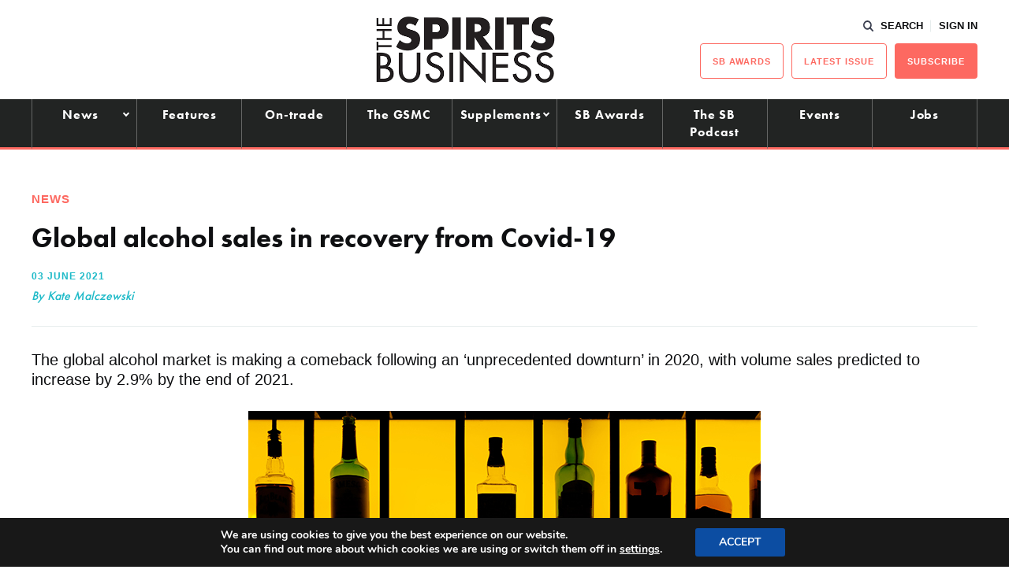

--- FILE ---
content_type: application/javascript; charset=utf-8
request_url: https://fundingchoicesmessages.google.com/f/AGSKWxU5WReh0kPpbKRxVJ20NkmduDhN5dvaH-Mlrp5ghzrN1UHD7LUToWaBiXBMuUHNxtOPZwfq7vfcQo15vW7X_LYeS9mZhUJlOHbyfesyWugozBF8L80l8b4hCHRjgZUfct6Zxxsjbw==?fccs=W251bGwsbnVsbCxudWxsLG51bGwsbnVsbCxudWxsLFsxNzY5MzU4MzA4LDk1MDAwMDAwXSxudWxsLG51bGwsbnVsbCxbbnVsbCxbN11dLCJodHRwczovL3d3dy50aGVzcGlyaXRzYnVzaW5lc3MuY29tLzIwMjEvMDYvZ2xvYmFsLWFsY29ob2wtc2FsZXMtaW4tcmVjb3ZlcnktZnJvbS1jb3ZpZC0xOS8iLG51bGwsW1s4LCJrNjFQQmptazZPMCJdLFs5LCJlbi1VUyJdLFsxOSwiMiJdLFsxNywiWzBdIl0sWzI0LCIiXSxbMjUsIltbOTUzNDAyNTIsOTUzNDAyNTRdXSJdLFsyOSwiZmFsc2UiXV1d
body_size: -207
content:
if (typeof __googlefc.fcKernelManager.run === 'function') {"use strict";this.default_ContributorServingResponseClientJs=this.default_ContributorServingResponseClientJs||{};(function(_){var window=this;
try{
var QH=function(a){this.A=_.t(a)};_.u(QH,_.J);var RH=_.ed(QH);var SH=function(a,b,c){this.B=a;this.params=b;this.j=c;this.l=_.F(this.params,4);this.o=new _.dh(this.B.document,_.O(this.params,3),new _.Qg(_.Qk(this.j)))};SH.prototype.run=function(){if(_.P(this.params,10)){var a=this.o;var b=_.eh(a);b=_.Od(b,4);_.ih(a,b)}a=_.Rk(this.j)?_.be(_.Rk(this.j)):new _.de;_.ee(a,9);_.F(a,4)!==1&&_.G(a,4,this.l===2||this.l===3?1:2);_.Fg(this.params,5)&&(b=_.O(this.params,5),_.hg(a,6,b));return a};var TH=function(){};TH.prototype.run=function(a,b){var c,d;return _.v(function(e){c=RH(b);d=(new SH(a,c,_.A(c,_.Pk,2))).run();return e.return({ia:_.L(d)})})};_.Tk(8,new TH);
}catch(e){_._DumpException(e)}
}).call(this,this.default_ContributorServingResponseClientJs);
// Google Inc.

//# sourceURL=/_/mss/boq-content-ads-contributor/_/js/k=boq-content-ads-contributor.ContributorServingResponseClientJs.en_US.k61PBjmk6O0.es5.O/d=1/exm=kernel_loader,loader_js_executable/ed=1/rs=AJlcJMztj-kAdg6DB63MlSG3pP52LjSptg/m=web_iab_tcf_v2_signal_executable
__googlefc.fcKernelManager.run('\x5b\x5b\x5b8,\x22\x5bnull,\x5b\x5bnull,null,null,\\\x22https:\/\/fundingchoicesmessages.google.com\/f\/AGSKWxX34-Ox8qpASZjt1Q1ESY4jTaSEXcg8NM6yDdQNgS_iNGmCcoFbtSyIPrQgJinyk3uMd3C8k9SBxQ-lp3hTrpTY3zDFKXPxzM7hrMjQOnXaOtw0R9gFD2aRuGHLOYolVc6CrnYNhA\\\\u003d\\\\u003d\\\x22\x5d,null,null,\x5bnull,null,null,\\\x22https:\/\/fundingchoicesmessages.google.com\/el\/AGSKWxXjp1YoeevTwGT6DFv-4FGcrDoLDlBSOWiVbWovZ-XRtfnsLrtb8_4LhIRXjviuvCXCOjSI_i7qOaZr3nF1pIx7VNbwQN-ob4g7LMFVCq4lsPqAoErOJQC0OW_lA-cYjGS2S3Gxgg\\\\u003d\\\\u003d\\\x22\x5d,null,\x5bnull,\x5b7\x5d\x5d\x5d,\\\x22thespiritsbusiness.com\\\x22,1,\\\x22en\\\x22,null,null,null,null,1\x5d\x22\x5d\x5d,\x5bnull,null,null,\x22https:\/\/fundingchoicesmessages.google.com\/f\/AGSKWxWzdiJ5CcF-nr26xUC2Oj23gOsq2wWLkdwPlcQ9nMlSVOi8IfkIzJUYjWDvIL48Ywyz2-2VCZP0JcsQSUrXfSO6uDE8UXP8KHYs40xYLw-WR1n4Fw9uOedPmjE-gyW4UQ8kebhqIg\\u003d\\u003d\x22\x5d\x5d');}

--- FILE ---
content_type: application/javascript; charset=utf-8
request_url: https://fundingchoicesmessages.google.com/f/AGSKWxVoIjVwBueM2Z_vY38yelxSYbjsdyQ1x2RhwP1MdbkuBE2kbT73praEh9zB-ckCoK10YaNK8MXtdkGE6kdlSg_MRmeZr7l48l4h2d5ka0_c59K9XoZYQTaQGnynG3DJ37jGWJfNuJUeRO8sAQoumexTr5Q_xnLPUYTKTqrAa361Hsg4_0O_L24xrnGb/_/stickyads./bi_affiliate.js/switchadbanner./pagead/ads?/adchain.
body_size: -1288
content:
window['6fd4ee97-091d-428b-91cb-e2a1c3a71180'] = true;